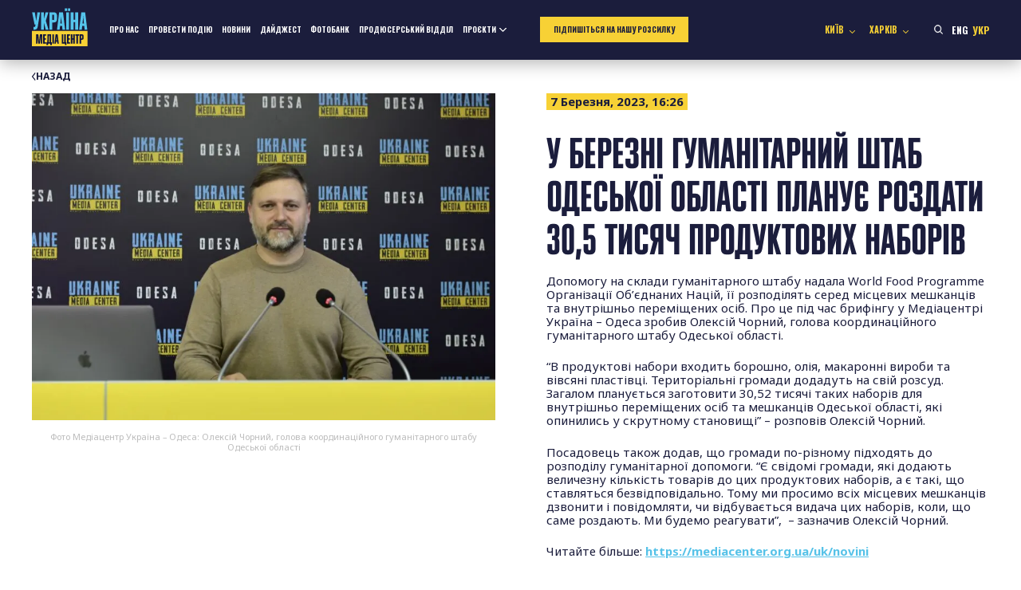

--- FILE ---
content_type: image/svg+xml
request_url: https://mediacenter.org.ua/wp-content/themes/mediacenter2025/images/facebook.svg
body_size: -105
content:
<svg fill="none" height="53" viewBox="0 0 53 53" width="53" xmlns="http://www.w3.org/2000/svg"><path d="m28.1343 21.5855v-2.5754c0-1.1626.2634-1.7173 1.9544-1.7173h2.0681v-4.2928h-3.4868c-4.3384 0-5.7202 2.056-5.7202 5.6993v2.8862h-2.9498v4.3882h2.9498v12.9737h5.1845v-12.9737h3.5949l.4813-4.3882z" fill="#fff"/><circle cx="26.3219" cy="26.3219" r="25.2097" stroke="#fff" stroke-width="2.22439"/></svg>